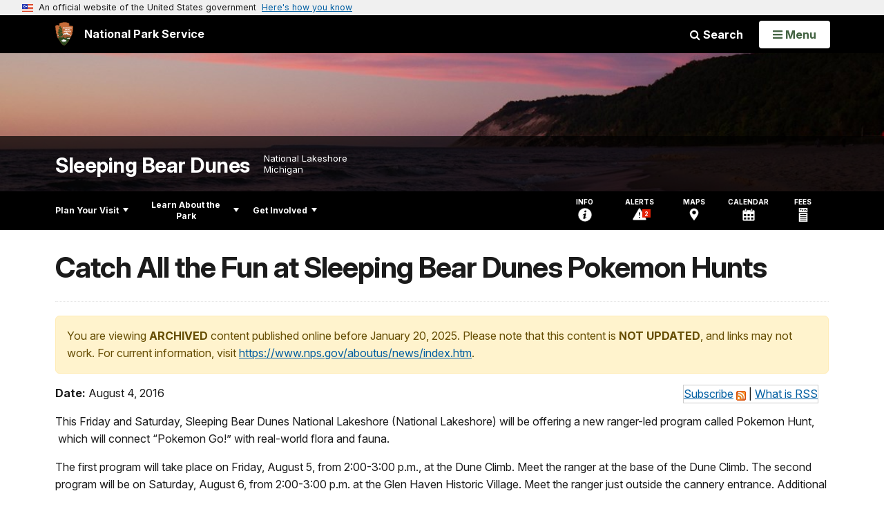

--- FILE ---
content_type: text/html;charset=UTF-8
request_url: https://www.nps.gov/customcf/nps_nav/site_json.cfm?rootsubsiteid=/slbe
body_size: 2769
content:
{"p":[{"p":[{"p":[{"t":"FAQs","u":"/faqs.htm"},{"t":"Park Brochure","u":"/planyourvisit/park-brochure.htm"},{"t":"Operating Hours & Seasons","u":"/planyourvisit/hours.htm"},{"p":[{"t":"Educational Fee Waiver","u":"/planyourvisit/feeseducationwaiver.htm"}],"c":"has-sub","t":"Fees & Passes","u":"/planyourvisit/fees.htm"},{"t":"Current Conditions","u":"/planyourvisit/conditions.htm"},{"p":[{"p":[{"t":"First Amendment","u":"/planyourvisit/first-amendment-activities.htm"},{"t":"Filming and Still Photography","u":"/learn/management/commphoto.htm"},{"t":"Hang Gliding and Paragliding","u":"/planyourvisit/hang-gliding-and-paragliding.htm"},{"t":"NMI Hunting","u":"/planyourvisit/nmihunting.htm"},{"t":"Special Events","u":"/planyourvisit/special-events.htm"},{"t":"Weddings","u":"/planyourvisit/weddings.htm"}],"c":"has-sub","t":"Special Use Permits","u":"/planyourvisit/special-use-permits.htm"}],"c":"has-sub","t":"Permits & Reservations","u":"/planyourvisit/permitsandreservations.htm"},{"t":"Weather","u":"/planyourvisit/weather.htm"},{"t":"Pets","u":"/planyourvisit/pets.htm"},{"t":"Goods & Services","u":"/planyourvisit/goodsandservices.htm"},{"t":"Lost and Found Report","u":"/lostandfound.htm"}],"c":"has-sub","t":"Basic Information","u":"/planyourvisit/basicinfo.htm"},{"p":[{"t":"Maps","u":"/planyourvisit/maps.htm"}],"c":"has-sub","t":"Directions & Transportation","u":"/planyourvisit/directions.htm"},{"p":[{"t":"Lodging","u":"/planyourvisit/slbelodging.htm"},{"p":[{"t":"Platte River Campground","u":"/planyourvisit/platterivercamp.htm"},{"t":"D. H. Day Campground","u":"/planyourvisit/dhdaycamp.htm"},{"t":"Group Camping","u":"/planyourvisit/groupcamps.htm"}],"c":"has-sub","t":"Camping","u":"/planyourvisit/campgrounds.htm"},{"p":[{"t":"White Pine Campground","u":"/planyourvisit/white-pine-backcountry-campground.htm"},{"t":"Camping on North Manitou Island","u":"/planyourvisit/nmicamping.htm"},{"t":"Camping on South Manitou Island","u":"/planyourvisit/smicamping.htm"}],"c":"has-sub","t":"Backcountry Camping","u":"/planyourvisit/backcountrycamping.htm"}],"c":"has-sub","t":"Eating & Sleeping","u":"/planyourvisit/eatingsleeping.htm"},{"p":[{"t":"Visitor Centers","u":"/planyourvisit/visitorcenters.htm"},{"t":"Beaches","u":"/planyourvisit/beaches.htm"},{"t":"Dune Climb","u":"/planyourvisit/dune_climb.htm"},{"t":"Pierce Stocking Scenic Drive","u":"/planyourvisit/psvirtualtour0.htm"},{"t":"Glen Haven Historic Village","u":"/planyourvisit/glen-haven.htm"},{"t":"Inland Lakes","u":"/planyourvisit/inland-lakes.htm"},{"p":[{"p":[{"t":"North Manitou Village","u":"/planyourvisit/nmivillage.htm"}],"c":"has-sub","t":"North Manitou Island","u":"/planyourvisit/northmanitouisland.htm"},{"p":[{"t":"South Manitou Village","u":"/planyourvisit/smivillage.htm"}],"c":"has-sub","t":"South Manitou Island","u":"/planyourvisit/southmanitouisland.htm"},{"t":"Lighthouses","u":"/planyourvisit/lighthouses.htm"}],"c":"has-sub","t":"The Manitou Islands","u":"/planyourvisit/the-manitou-islands.htm"},{"p":[{"t":"Farms and Buildings","u":"/planyourvisit/povirtualtour.htm"}],"c":"has-sub","t":"Port Oneida Historic District","u":"/planyourvisit/portoneida.htm"},{"t":"Other Farms","u":"/planyourvisit/otherfarmscabins.htm"}],"c":"has-sub","t":"Places To Go","u":"/planyourvisit/placestogo.htm"},{"p":[{"p":[{"t":"Bicycling","u":"/planyourvisit/bicycling.htm"},{"t":"Fishing","u":"/planyourvisit/fishing.htm"},{"t":"Geology Tour","u":"/planyourvisit/geologytour.htm"},{"p":[{"t":"Trail Trekker Challenge","u":"/planyourvisit/trail-trekker-challenge.htm"}],"c":"has-sub","t":"Hiking Trails","u":"/planyourvisit/trails.htm"},{"t":"Hunting","u":"/planyourvisit/hunting.htm"},{"t":"Kayak, Canoe & Tube","u":"/planyourvisit/paddle-and-float.htm"},{"t":"Scuba Diving","u":"/planyourvisit/scubadiving.htm"},{"t":"Sleeping Bear Heritage Trail","u":"/planyourvisit/sbht.htm"},{"t":"Stargazing","u":"/planyourvisit/exploring-dark-skies.htm"},{"t":"Swimming","u":"/planyourvisit/swimming.htm"},{"t":"Winter Activities","u":"/planyourvisit/winteractivities.htm"}],"c":"has-sub","t":"Outdoor Activities","u":"/planyourvisit/outdooractivities.htm"},{"t":"Indoor Activities","u":"/planyourvisit/indooractivities.htm"},{"t":"For Kids","u":"/planyourvisit/kids-and-families.htm"}],"c":"has-sub","t":"Things To Do","u":"/planyourvisit/things2do.htm"},{"p":[{"t":"Ranger Programs","u":"/planyourvisit/rangerledprograms.htm"},{"t":"Special Events","u":"/planyourvisit/special-events-sleeping-bear-dunes.htm"}],"c":"has-sub","t":"Calendar","u":"/planyourvisit/calendar.htm"},{"t":"Safety","u":"/planyourvisit/safety.htm"},{"t":"Accessibility","u":"/planyourvisit/accessibility.htm"},{"t":"Nearby Attractions","u":"/planyourvisit/nearbyattractions.htm"}],"c":"has-sub","t":"Plan Your Visit","u":"/planyourvisit/index.htm"},{"p":[{"p":[{"t":"News Releases","u":"/learn/news/newsreleases.htm"}],"c":"has-sub","t":"News","u":"/learn/news/index.htm"},{"p":[{"p":[{"t":"Scenic Views","u":"/learn/photosmultimedia/slbescenicviews.htm"},{"t":"Trails","u":"/learn/photosmultimedia/slbe-trailgalleries.htm"},{"t":"Flora and Fauna","u":"/learn/photosmultimedia/wildlife-photos.htm"},{"t":"Events","u":"/learn/photosmultimedia/slbe-eventgalleries.htm"},{"t":"Rangers at Work","u":"/learn/photosmultimedia/rangers-at-work.htm"},{"t":"Port Oneida","u":"/learn/photosmultimedia/port-oneida.htm"},{"t":"Manitou Islands","u":"/learn/photosmultimedia/the-manitou-islands-photos.htm"}],"c":"has-sub","t":"Photo Gallery","u":"/learn/photosmultimedia/photogallery.htm"},{"t":"Virtual Tour","u":"/planyourvisit/virtual-visits.htm"},{"t":"Multimedia Presentations","u":"/learn/photosmultimedia/multimedia.htm"}],"c":"has-sub","t":"Photos & Multimedia","u":"/learn/photosmultimedia/index.htm"},{"p":[{"t":"Anishinaabek Culture","u":"/learn/historyculture/anishinaabek-culture.htm"},{"t":"Story of Sleeping Bear","u":"/learn/historyculture/story-of-sleeping-bear-dunes.htm"},{"p":[{"t":"Francisco Morazan","u":"/learn/historyculture/shipwreckmorazan.htm"},{"t":"Submerged FAQ","u":"/learn/historyculture/submerged_faq.htm"}],"c":"has-sub","t":"Shipwrecks","u":"/learn/historyculture/shipwrecks.htm"},{"p":[{"t":"European Explorers","u":"/learn/historyculture/explorers.htm"},{"t":"D. H. Day","u":"/learn/historyculture/dkhday.htm"},{"t":"Thomas Kelderhouse","u":"/learn/historyculture/kelderhouse.htm"},{"t":"Pierce Stocking","u":"/learn/historyculture/piercestocking.htm"},{"t":"Philip A. Hart","u":"/learn/historyculture/philipahart.htm"}],"c":"has-sub","t":"People","u":"/learn/historyculture/people.htm"},{"p":[{"t":"Cultural Resource Map","u":"/learn/historyculture/culturalresourcesmap.htm"},{"t":"Ghost Towns","u":"/learn/historyculture/ghosttowns.htm"},{"p":[{"t":"Life-Saving Station","u":"/learn/historyculture/lifesavingstation.htm"}],"c":"has-sub","t":"Glen Haven","u":"/learn/historyculture/glenhaven.htm"},{"t":"Port Oneida","u":"/learn/historyculture/pohistory.htm"},{"t":"North Manitou Island","u":"/learn/historyculture/nmihistory.htm"},{"t":"South Manitou Island","u":"/learn/historyculture/smihistory.htm"},{"t":"Lighthouses","u":"/learn/historyculture/lighthousehistory.htm"}],"c":"has-sub","t":"Places","u":"/learn/historyculture/places.htm"}],"c":"has-sub","t":"History & Culture","u":"/learn/historyculture/index.htm"},{"p":[{"t":"Geology","u":"/learn/nature/sand-dune-geology.htm"},{"t":"Park Species List","u":"/learn/nature/park-species-list.htm"},{"p":[{"t":"Amphibians","u":"/learn/nature/amphibians.htm"},{"p":[{"t":"Piping Plovers","u":"/learn/nature/pipingplover.htm"},{"t":"Trumpeter Swans","u":"/learn/nature/swans.htm"}],"c":"has-sub","t":"Birds","u":"/learn/nature/birds.htm"},{"t":"Fish","u":"/learn/nature/fish.htm"},{"p":[{"t":"Black Bear","u":"/learn/nature/black-bear.htm"}],"c":"has-sub","t":"Mammals","u":"/learn/nature/mammals.htm"},{"t":"Reptiles","u":"/learn/nature/reptiles.htm"}],"c":"has-sub","t":"Animals","u":"/learn/nature/animals.htm"},{"p":[{"t":"Ferns","u":"/learn/nature/ferns.htm"},{"t":"Freshwater Plants","u":"/learn/nature/freshwaterplants.htm"},{"t":"Grasses","u":"/learn/nature/grasses.htm"},{"t":"Trees and Shrubs","u":"/learn/nature/treesandshrubs.htm"},{"t":"Wildflowers","u":"/learn/nature/wildflowers.htm"}],"c":"has-sub","t":"Plants","u":"/learn/nature/plants.htm"},{"p":[{"t":"Climate Change","u":"/learn/nature/climate-change.htm"},{"t":"Disturbed Lands","u":"/learn/nature/disturbedlands.htm"},{"t":"Invasive Species","u":"/learn/nature/invasivespecies.htm"},{"t":"Pests","u":"/learn/nature/pests.htm"}],"c":"has-sub","t":"Environmental Factors","u":"/learn/nature/environmentalfactors.htm"},{"p":[{"t":"Beaches","u":"/learn/nature/beaches.htm"},{"t":"Coasts / Shorelines","u":"/learn/nature/coasts.htm"},{"t":"Forests","u":"/learn/nature/forests.htm"},{"t":"Glaciers / Glacial Features","u":"/learn/nature/glaciers.htm"},{"t":"Lakes and Ponds","u":"/learn/nature/lakesandponds.htm"},{"t":"Rivers and Streams","u":"/learn/nature/rivers.htm"},{"t":"Sand Dunes","u":"/learn/nature/sanddunes.htm"},{"t":"Springs and Seeps","u":"/learn/nature/springs.htm"},{"t":"Wetlands, Marshes and Swamps","u":"/learn/nature/wetlands.htm"},{"t":"Scenic Vistas","u":"/learn/nature/scenicvista.htm"}],"c":"has-sub","t":"Natural Features & Ecosystems","u":"/learn/nature/naturalfeaturesandecosystems.htm"}],"c":"has-sub","t":"Nature","u":"/learn/nature/index.htm"},{"p":[{"t":"Natural Resources","u":"/learn/nature/nrresearch.htm"},{"t":"Research on Animals","u":"/learn/nature/nrresearchanimals.htm"},{"t":"Research on Plants","u":"/learn/nature/nrresearchplants.htm"},{"t":"Research on Water, Air, Soil","u":"/learn/nature/nrresearchairwatersoil.htm"}],"c":"has-sub","t":"Science & Research","u":"/learn/nature/scienceresearch.htm"},{"p":[{"p":[{"t":"Ranger-led Field Trips","u":"/learn/education/fieldtrips.htm"},{"t":"Self-guided Activites","u":"/learn/education/self-guidedactivities.htm"},{"t":"In-Classroom Visits","u":"/learn/education/in-classroom-programs.htm"}],"c":"has-sub","t":"Plan a Field Trip","u":"/learn/education/field-trip-how-to.htm"},{"t":"Professional Development","u":"/learn/education/teacher-ranger-teachers.htm"},{"t":"Distance Learning","u":"/learn/education/distance-learning.htm"}],"c":"has-sub","t":"Education","u":"/learn/education/index.htm"},{"p":[{"t":"Story of Sleeping Bear","u":"/learn/kidsyouth/the-story-of-sleeping-bear.htm"},{"t":"Fast Facts","u":"/learn/kidsyouth/fast-facts.htm"},{"p":[{"t":"Dunes","u":"/learn/kidsyouth/dunes.htm"},{"t":"Animals","u":"/learn/kidsyouth/animals.htm"},{"t":"Plants","u":"/learn/kidsyouth/plants.htm"},{"t":"History","u":"/learn/kidsyouth/history.htm"}],"c":"has-sub","t":"Student Guide","u":"/learn/kidsyouth/student-guide.htm"},{"t":"Junior Ranger","u":"/learn/kidsyouth/junior-ranger.htm"}],"c":"has-sub","t":"Kids & Youth","u":"/learn/kidsyouth/index.htm"},{"t":"Wilderness","u":"/learn/wilderness.htm"},{"p":[{"t":"Our Staff & Offices","u":"/learn/management/staffandoffices.htm"},{"t":"Park Statistics","u":"/learn/management/statistics.htm"},{"p":[{"t":"Superintendent's Compendium","u":"/learn/management/superintendent-compendium.htm"}],"c":"has-sub","t":"Laws & Policies","u":"/learn/management/lawsandpolicies.htm"},{"t":"Wildland Fire Management","u":"/learn/management/wildland-fire-management.htm"}],"c":"has-sub","t":"Management","u":"/learn/management/index.htm"},{"t":"Park Store","u":"/learn/bookstore.htm"}],"c":"has-sub","t":"Learn About the Park","u":"/learn/index.htm"},{"p":[{"t":"Partners","u":"/getinvolved/partners.htm"},{"p":[{"t":"Trail Safe","u":"/getinvolved/trail-safe.htm"},{"t":"Artist in Residence","u":"/learn/management/artistinresidence.htm"},{"t":"Share Your Photos","u":"/getinvolved/photography.htm"}],"c":"has-sub","t":"Volunteer","u":"/getinvolved/volunteer.htm"},{"t":"Internships","u":"/getinvolved/internship-opportunities.htm"},{"t":"Work With Us","u":"/getinvolved/workwithus.htm"},{"p":[{"t":"Commercial Use Authorizations","u":"/getinvolved/dobusiness-cua.htm"}],"c":"has-sub","t":"Do Business With Us","u":"/getinvolved/dobusinesswithus.htm"},{"t":"Planning","u":"/getinvolved/planning.htm"}],"c":"has-sub","t":"Get Involved","u":"/getinvolved/index.htm"}],"r":"/slbe","nt":"Explore This Park"}

--- FILE ---
content_type: text/html;charset=UTF-8
request_url: https://www.nps.gov/customcf/banner_image/get-banner-image-json.cfm?sitecode=slbe
body_size: 242
content:
{"DATA":{"credit":"Kelsey Graczyk","description":"","src":"/common/uploads/banner_image/mwr/9C2FBB0F-E355-BD8F-C10A1A9955C40F44.jpg","crops":[{"src":"/common/uploads/banner_image/mwr/homepage/9C2FBB0F-E355-BD8F-C10A1A9955C40F44.jpg","link":"","id":718254,"aspect_ratio":3.00,"coordinates":"{\"ar\":3,\"x\":184.1999999999999,\"y\":1686.73027696793,\"s\":1,\"w\":4422.4,\"h\":1289.32944606414}"},{"src":"/common/uploads/banner_image/mwr/secondary/9C2FBB0F-E355-BD8F-C10A1A9955C40F44.jpg","link":"","id":718255,"aspect_ratio":6.00,"coordinates":"{\"ar\":6,\"x\":598.8749999999999,\"y\":1667.9816666666666,\"s\":1,\"w\":4422.4,\"h\":737.0666666666667}"}],"nps_photo":1,"title":"","id":"336027","kicker":"","alt_text":"a pink and purple sunset over a forested dune and large lake."}} 